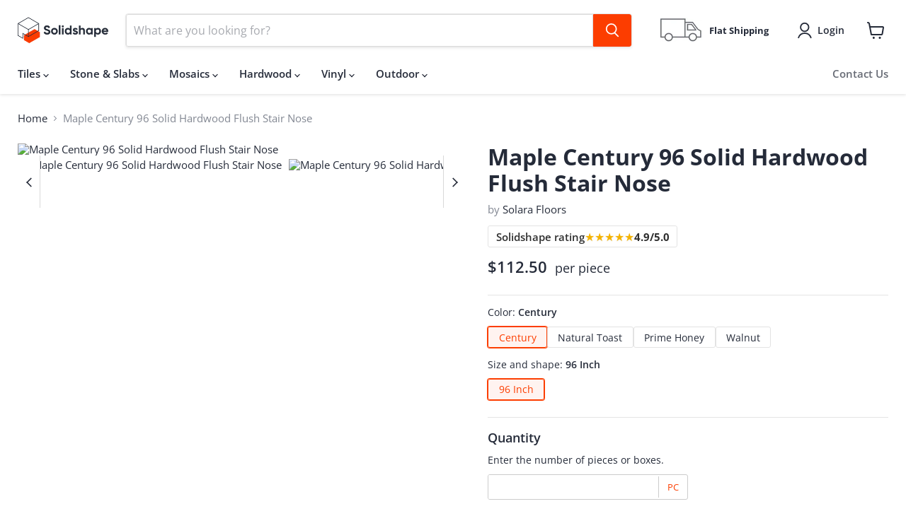

--- FILE ---
content_type: text/javascript; charset=utf-8
request_url: https://solidshape.com/products/maple-century-96-solid-hardwood-flush-stair-nose.js
body_size: 350
content:
{"id":8077847232832,"title":"Maple Century 96   Solid Hardwood  Flush Stair Nose","handle":"maple-century-96-solid-hardwood-flush-stair-nose","description":null,"published_at":"2023-01-04T11:40:39-08:00","created_at":"2022-12-26T15:30:15-08:00","vendor":"Solara Floors","type":"Wood Trim","tags":["ap:Residential","cl:Brown","cl:light-dark-all-brown","hs:Maple","mt:hardwood","mt:Solid Hardwood"],"price":11250,"price_min":11250,"price_max":11250,"available":true,"price_varies":false,"compare_at_price":null,"compare_at_price_min":0,"compare_at_price_max":0,"compare_at_price_varies":false,"variants":[{"id":44169337438528,"title":"Default Title","option1":"Default Title","option2":null,"option3":null,"sku":"MPL-CNTRY-FSN","requires_shipping":true,"taxable":true,"featured_image":null,"available":true,"name":"Maple Century 96   Solid Hardwood  Flush Stair Nose","public_title":null,"options":["Default Title"],"price":11250,"weight":0,"compare_at_price":null,"inventory_management":null,"barcode":null,"quantity_rule":{"min":1,"max":null,"increment":1},"quantity_price_breaks":[],"requires_selling_plan":false,"selling_plan_allocations":[]}],"images":["\/\/cdn.shopify.com\/s\/files\/1\/0669\/1386\/1952\/products\/maple-century-96-solid-hardwood-flush-stair-nose-shape-1.jpg?v=1674604254","\/\/cdn.shopify.com\/s\/files\/1\/0669\/1386\/1952\/products\/maple-century-96-solid-hardwood-flush-stair-nose-color-pattern-2.jpg?v=1674604257"],"featured_image":"\/\/cdn.shopify.com\/s\/files\/1\/0669\/1386\/1952\/products\/maple-century-96-solid-hardwood-flush-stair-nose-shape-1.jpg?v=1674604254","options":[{"name":"Title","position":1,"values":["Default Title"]}],"url":"\/products\/maple-century-96-solid-hardwood-flush-stair-nose","media":[{"alt":"Maple Century 96   Solid Hardwood  Flush Stair Nose","id":32496314220864,"position":1,"preview_image":{"aspect_ratio":1.243,"height":800,"width":994,"src":"https:\/\/cdn.shopify.com\/s\/files\/1\/0669\/1386\/1952\/products\/maple-century-96-solid-hardwood-flush-stair-nose-shape-1.jpg?v=1674604254"},"aspect_ratio":1.243,"height":800,"media_type":"image","src":"https:\/\/cdn.shopify.com\/s\/files\/1\/0669\/1386\/1952\/products\/maple-century-96-solid-hardwood-flush-stair-nose-shape-1.jpg?v=1674604254","width":994},{"alt":"Maple Century 96   Solid Hardwood  Flush Stair Nose","id":32496314417472,"position":2,"preview_image":{"aspect_ratio":1.502,"height":666,"width":1000,"src":"https:\/\/cdn.shopify.com\/s\/files\/1\/0669\/1386\/1952\/products\/maple-century-96-solid-hardwood-flush-stair-nose-color-pattern-2.jpg?v=1674604257"},"aspect_ratio":1.502,"height":666,"media_type":"image","src":"https:\/\/cdn.shopify.com\/s\/files\/1\/0669\/1386\/1952\/products\/maple-century-96-solid-hardwood-flush-stair-nose-color-pattern-2.jpg?v=1674604257","width":1000}],"requires_selling_plan":false,"selling_plan_groups":[]}